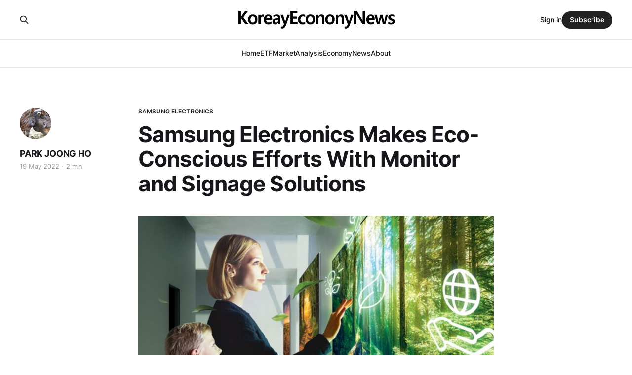

--- FILE ---
content_type: text/html; charset=utf-8
request_url: https://www.koreaeconomynews.com/samsung-electronics-makes-eco-conscious-efforts-with-monitor-and-signage-solutions/
body_size: 8172
content:
<!DOCTYPE html>
<html lang="en">

<head>
    <meta charset="utf-8">
    <meta name="viewport" content="width=device-width, initial-scale=1">
    <title>Samsung Electronics Makes Eco-Conscious Efforts With Monitor and Signage Solutions</title>
    <link rel="stylesheet" href="https://www.koreaeconomynews.com/assets/built/screen.css?v=4eccfd8213">

    <link rel="icon" href="https://www.koreaeconomynews.com/content/images/size/w256h256/format/jpeg/2025/10/ken.jpg" type="image/jpeg">
    <link rel="canonical" href="https://www.koreaeconomynews.com/samsung-electronics-makes-eco-conscious-efforts-with-monitor-and-signage-solutions/">
    <meta name="referrer" content="no-referrer-when-downgrade">
    
    <meta property="og:site_name" content="KoreaEconomyNews.com">
    <meta property="og:type" content="article">
    <meta property="og:title" content="Samsung Electronics Makes Eco-Conscious Efforts With Monitor and Signage Solutions">
    <meta property="og:description" content="&gt; 2022 Smart Signage lineup recognized with industry-first certifications
Samsung Electronics announced that the company has implemented new
environmentally sustainable processes and initiatives, including low-impact
product manufacturing practices and resource acquisition. These new changes join
the company’s existing efforts to reduce its environmental footprint across its
product portfolio.

As part">
    <meta property="og:url" content="https://www.koreaeconomynews.com/samsung-electronics-makes-eco-conscious-efforts-with-monitor-and-signage-solutions/">
    <meta property="og:image" content="https://www.koreaeconomynews.com/content/images/2022/05/Eco-Conscious_Signage_PR_thumb728.jpg">
    <meta property="article:published_time" content="2022-05-19T06:19:21.000Z">
    <meta property="article:modified_time" content="2022-05-19T07:21:29.000Z">
    <meta property="article:tag" content="samsung electronics">
    <meta property="article:tag" content="Eco conscious">
    <meta property="article:tag" content="Signage solutions">
    
    <meta property="article:publisher" content="https://www.facebook.com/ghost">
    <meta name="twitter:card" content="summary_large_image">
    <meta name="twitter:title" content="Samsung Electronics Makes Eco-Conscious Efforts With Monitor and Signage Solutions">
    <meta name="twitter:description" content="&gt; 2022 Smart Signage lineup recognized with industry-first certifications
Samsung Electronics announced that the company has implemented new
environmentally sustainable processes and initiatives, including low-impact
product manufacturing practices and resource acquisition. These new changes join
the company’s existing efforts to reduce its environmental footprint across its
product portfolio.

As part">
    <meta name="twitter:url" content="https://www.koreaeconomynews.com/samsung-electronics-makes-eco-conscious-efforts-with-monitor-and-signage-solutions/">
    <meta name="twitter:image" content="https://www.koreaeconomynews.com/content/images/2022/05/Eco-Conscious_Signage_PR_thumb728.jpg">
    <meta name="twitter:label1" content="Written by">
    <meta name="twitter:data1" content="PARK JOONG HO">
    <meta name="twitter:label2" content="Filed under">
    <meta name="twitter:data2" content="samsung electronics, Eco conscious, Signage solutions">
    <meta name="twitter:site" content="@ghost">
    <meta property="og:image:width" content="728">
    <meta property="og:image:height" content="410">
    
    <script type="application/ld+json">
{
    "@context": "https://schema.org",
    "@type": "Article",
    "publisher": {
        "@type": "Organization",
        "name": "KoreaEconomyNews.com",
        "url": "https://www.koreaeconomynews.com/",
        "logo": {
            "@type": "ImageObject",
            "url": "https://www.koreaeconomynews.com/content/images/2025/10/koreaecononynews-logo.png"
        }
    },
    "author": {
        "@type": "Person",
        "name": "PARK JOONG HO",
        "image": {
            "@type": "ImageObject",
            "url": "//www.gravatar.com/avatar/f481db9d8ae125f618e94d0d2e602e66?s=250&d=mm&r=x",
            "width": 250,
            "height": 250
        },
        "url": "https://www.koreaeconomynews.com/author/park/",
        "sameAs": []
    },
    "headline": "Samsung Electronics Makes Eco-Conscious Efforts With Monitor and Signage Solutions",
    "url": "https://www.koreaeconomynews.com/samsung-electronics-makes-eco-conscious-efforts-with-monitor-and-signage-solutions/",
    "datePublished": "2022-05-19T06:19:21.000Z",
    "dateModified": "2022-05-19T07:21:29.000Z",
    "image": {
        "@type": "ImageObject",
        "url": "https://www.koreaeconomynews.com/content/images/2022/05/Eco-Conscious_Signage_PR_thumb728.jpg",
        "width": 728,
        "height": 410
    },
    "keywords": "samsung electronics, Eco conscious, Signage solutions",
    "description": "&gt; 2022 Smart Signage lineup recognized with industry-first certifications\nSamsung Electronics announced that the company has implemented new\nenvironmentally sustainable processes and initiatives, including low-impact\nproduct manufacturing practices and resource acquisition. These new changes join\nthe company’s existing efforts to reduce its environmental footprint across its\nproduct portfolio.\n\nAs part of Samsung’s “Together for Tomorrow” vision, the company has applied\nrecycled materials in its",
    "mainEntityOfPage": "https://www.koreaeconomynews.com/samsung-electronics-makes-eco-conscious-efforts-with-monitor-and-signage-solutions/"
}
    </script>

    <meta name="generator" content="Ghost 6.10">
    <link rel="alternate" type="application/rss+xml" title="KoreaEconomyNews.com" href="https://www.koreaeconomynews.com/rss/">
    <script defer src="https://cdn.jsdelivr.net/ghost/portal@~2.56/umd/portal.min.js" data-i18n="true" data-ghost="https://www.koreaeconomynews.com/" data-key="21ad0267e37e9c7ee2ba62ac48" data-api="https://its-ok.ghost.io/ghost/api/content/" data-locale="en" crossorigin="anonymous"></script><style id="gh-members-styles">.gh-post-upgrade-cta-content,
.gh-post-upgrade-cta {
    display: flex;
    flex-direction: column;
    align-items: center;
    font-family: -apple-system, BlinkMacSystemFont, 'Segoe UI', Roboto, Oxygen, Ubuntu, Cantarell, 'Open Sans', 'Helvetica Neue', sans-serif;
    text-align: center;
    width: 100%;
    color: #ffffff;
    font-size: 16px;
}

.gh-post-upgrade-cta-content {
    border-radius: 8px;
    padding: 40px 4vw;
}

.gh-post-upgrade-cta h2 {
    color: #ffffff;
    font-size: 28px;
    letter-spacing: -0.2px;
    margin: 0;
    padding: 0;
}

.gh-post-upgrade-cta p {
    margin: 20px 0 0;
    padding: 0;
}

.gh-post-upgrade-cta small {
    font-size: 16px;
    letter-spacing: -0.2px;
}

.gh-post-upgrade-cta a {
    color: #ffffff;
    cursor: pointer;
    font-weight: 500;
    box-shadow: none;
    text-decoration: underline;
}

.gh-post-upgrade-cta a:hover {
    color: #ffffff;
    opacity: 0.8;
    box-shadow: none;
    text-decoration: underline;
}

.gh-post-upgrade-cta a.gh-btn {
    display: block;
    background: #ffffff;
    text-decoration: none;
    margin: 28px 0 0;
    padding: 8px 18px;
    border-radius: 4px;
    font-size: 16px;
    font-weight: 600;
}

.gh-post-upgrade-cta a.gh-btn:hover {
    opacity: 0.92;
}</style>
    <script defer src="https://cdn.jsdelivr.net/ghost/sodo-search@~1.8/umd/sodo-search.min.js" data-key="21ad0267e37e9c7ee2ba62ac48" data-styles="https://cdn.jsdelivr.net/ghost/sodo-search@~1.8/umd/main.css" data-sodo-search="https://its-ok.ghost.io/" data-locale="en" crossorigin="anonymous"></script>
    
    <link href="https://www.koreaeconomynews.com/webmentions/receive/" rel="webmention">
    <script defer src="/public/cards.min.js?v=4eccfd8213"></script>
    <link rel="stylesheet" type="text/css" href="/public/cards.min.css?v=4eccfd8213">
    <script defer src="/public/member-attribution.min.js?v=4eccfd8213"></script><style>:root {--ghost-accent-color: #212121;}</style>
    <!-- KENC (KoreayEconomyNews.com) ETF Publishing Guide Panel -->
<style>
  /* Blue research-styled panel (hidden by default) */
  #kenc-etf-panel {
    display: none; position: sticky; top: 0; z-index: 9999;
    background: #0d47a1; color: #fff; border-bottom: 3px solid #07306b;
    font-family: system-ui, -apple-system, Segoe UI, Roboto, Helvetica, Arial, sans-serif;
    box-shadow: 0 6px 16px rgba(0,0,0,.15);
  }
  #kenc-etf-panel .kenc-wrap { max-width: 1100px; margin: 0 auto; padding: 14px 18px; }
  #kenc-etf-panel h3 { margin: 0 0 6px; font-size: 16px; letter-spacing:.2px; }
  #kenc-etf-panel p, #kenc-etf-panel li, #kenc-etf-panel code { font-size: 13px; line-height: 1.5; }
  #kenc-etf-panel .kenc-meta { display: grid; grid-template-columns: 1fr; gap: 8px; margin-top: 8px; }
  #kenc-etf-panel .kenc-box {
    background: rgba(255,255,255,.08); border: 1px solid rgba(255,255,255,.18);
    border-radius: 8px; padding: 10px 12px;
  }
  #kenc-etf-panel .kenc-mono { font-family: ui-monospace, SFMono-Regular, Menlo, Consolas, monospace; }
  #kenc-etf-panel .kenc-row { display:flex; gap:8px; flex-wrap:wrap; align-items:center; }
  #kenc-etf-panel button.kenc-copy {
    background: #fff; color: #0d47a1; border: 0; border-radius: 6px; padding: 6px 10px; font-weight: 600; cursor: pointer;
  }
  #kenc-etf-panel .kenc-mini { opacity:.9; font-size:12px; margin-top:6px; }
  #kenc-etf-panel .kenc-list { margin: 8px 0 0 18px; }
  @media(min-width: 860px){
    #kenc-etf-panel .kenc-meta { grid-template-columns: 1fr 1fr; }
  }
</style>

<script>
(function(){
  // Helper: find if page has ETF tag (best-effort: looks for anchor links to /tag/etf or text "ETF")
  function pageHasETFTag(){
    try{
      // Common theme markup: rel="tag" or tag href contains /tag/etf
      const tagAnchors = Array.from(document.querySelectorAll('a[rel="tag"], a[href*="/tag/"]'));
      return tagAnchors.some(a => /\/tag\/etf\/?$/i.test(a.getAttribute('href')) || /\betf\b/i.test(a.textContent));
    }catch(e){ return false; }
  }

  // Show only when:
  // 1) URL has ?kencpanel=1
  // 2) Page includes ETF tag (best-effort)
  const params = new URLSearchParams(location.search);
  const wantPanel = params.has('kencpanel') || params.get('kencpanel') === '1';

  // Build panel DOM
  function buildPanel(){
    const panel = document.createElement('div');
    panel.id = 'kenc-etf-panel';
    panel.innerHTML = `
      <div class="kenc-wrap">
        <h3>📈 Korea ETF Publishing Guide — <span class="kenc-mono">KoreayEconomyNews.com</span></h3>
        <div class="kenc-mini">This helper panel is only visible to editors via <span class="kenc-mono">?kencpanel=1</span> and will not be shown to readers.</div>

        <div class="kenc-meta">
          <div class="kenc-box">
            <strong>SEO Checklist</strong>
            <ul class="kenc-list">
              <li>Title includes <span class="kenc-mono">Korea ETF</span> + market summary</li>
              <li>Slug uses lowercase + hyphens + keywords</li>
              <li>Excerpt written (not identical to Meta Description)</li>
              <li>Meta Title &amp; Meta Description filled</li>
              <li>Primary Tag is <span class="kenc-mono">ETF</span> (first tag)</li>
              <li>Use 10–12 tags (see suggested set)</li>
              <li>Publish at <span class="kenc-mono">22:00–01:00 KST</span> for US traffic</li>
            </ul>
          </div>

          <div class="kenc-box">
            <strong>Suggested Tags (10–12)</strong>
            <div class="kenc-row kenc-mono" id="kenc-tags">
ETF, Korea ETF, South Korea stock market, KOSPI, KOSDAQ, EWY, semiconductor stocks, Samsung Electronics, SK Hynix, foreign investors, fund flow, Asia markets
            </div>
            <div class="kenc-row"><button class="kenc-copy" data-copy="#kenc-tags">Copy Tags</button></div>
          </div>

          <div class="kenc-box">
            <strong>Meta Title Template</strong>
            <div class="kenc-mono" id="kenc-metatitle">Korea ETF Daily — [market headline, e.g., Tech ETFs Rebound as Foreign Buying Returns]</div>
            <div class="kenc-row"><button class="kenc-copy" data-copy="#kenc-metatitle">Copy Meta Title</button></div>
            <div class="kenc-mini">Keep under ~70 chars when possible.</div>
          </div>

          <div class="kenc-box">
            <strong>Meta Description Template</strong>
            <div class="kenc-mono" id="kenc-metadesc">
Korea ETFs moved as [summary]. Foreign investors [net buying/selling]. [Leading/Lagging sectors] drove action. Full analysis at KoreayEconomyNews.com.
            </div>
            <div class="kenc-row"><button class="kenc-copy" data-copy="#kenc-metadesc">Copy Meta Description</button></div>
            <div class="kenc-mini">Aim ~130–155 chars. Do not duplicate Excerpt.</div>
          </div>
        </div>
      </div>
    `;
    document.body.prepend(panel);

    // Copy handlers
    document.querySelectorAll('button.kenc-copy').forEach(btn=>{
      btn.addEventListener('click', ()=>{
        const sel = btn.getAttribute('data-copy');
        const el = document.querySelector(sel);
        if(!el) return;
        const text = el.innerText.trim();
        navigator.clipboard.writeText(text).then(()=>{
          btn.textContent = 'Copied ✓';
          setTimeout(()=> btn.textContent = 'Copy', 1800);
        });
      });
    });
  }

  // Init after DOM ready
  function init(){
    if(!wantPanel) return;
    if(!pageHasETFTag()) return; // only on ETF-tagged posts/pages
    buildPanel();
    // finally reveal
    const p = document.getElementById('kenc-etf-panel');
    if(p) p.style.display = 'block';
  }

  if(document.readyState === 'loading'){
    document.addEventListener('DOMContentLoaded', init);
  } else { init(); }
})();
</script>
</head>

<body class="post-template tag-samsung-electronics tag-eco-conscious tag-signage-solutions is-head-stacked has-serif-body">
<div class="gh-site">

    <header id="gh-head" class="gh-head gh-outer">
        <div class="gh-head-inner gh-inner">
            <div class="gh-head-brand">
                <div class="gh-head-brand-wrapper">
                    
                    <a class="gh-head-logo" href="https://www.koreaeconomynews.com">
                            <img src="https://www.koreaeconomynews.com/content/images/2025/10/koreaecononynews-logo.png" alt="KoreaEconomyNews.com">
                    </a>
                    
                </div>
                <button class="gh-search gh-icon-btn" aria-label="Search this site" data-ghost-search><svg xmlns="http://www.w3.org/2000/svg" fill="none" viewBox="0 0 24 24" stroke="currentColor" stroke-width="2" width="20" height="20"><path stroke-linecap="round" stroke-linejoin="round" d="M21 21l-6-6m2-5a7 7 0 11-14 0 7 7 0 0114 0z"></path></svg></button>
                <button class="gh-burger" aria-label="Toggle menu"></button>
            </div>

            <nav class="gh-head-menu">
                <ul class="nav">
    <li class="nav-home"><a href="https://www.koreaeconomynews.com/">Home</a></li>
    <li class="nav-etf"><a href="https://www.koreaeconomynews.com/tag/etf/">ETF</a></li>
    <li class="nav-market"><a href="https://www.koreaeconomynews.com/tag/market/">Market</a></li>
    <li class="nav-analysis"><a href="https://www.koreaeconomynews.com/tag/analysis/">Analysis</a></li>
    <li class="nav-economy"><a href="https://www.koreaeconomynews.com/tag/economy/">Economy </a></li>
    <li class="nav-news"><a href="https://www.koreaeconomynews.com/tag/News/">News</a></li>
    <li class="nav-about"><a href="https://www.koreaeconomynews.com/about/">About</a></li>
</ul>

            </nav>

            <div class="gh-head-actions">
                    <button class="gh-search gh-icon-btn" aria-label="Search this site" data-ghost-search><svg xmlns="http://www.w3.org/2000/svg" fill="none" viewBox="0 0 24 24" stroke="currentColor" stroke-width="2" width="20" height="20"><path stroke-linecap="round" stroke-linejoin="round" d="M21 21l-6-6m2-5a7 7 0 11-14 0 7 7 0 0114 0z"></path></svg></button>
                    <div class="gh-head-members">
                                <a class="gh-head-link" href="#/portal/signin" data-portal="signin">Sign in</a>
                                <a class="gh-head-btn gh-btn gh-primary-btn" href="#/portal/signup" data-portal="signup">Subscribe</a>
                    </div>
            </div>
        </div>
    </header>

    
<main class="gh-main">
        <article class="gh-article post tag-samsung-electronics tag-eco-conscious tag-signage-solutions">

            <header class="gh-article-header gh-canvas">
                    <a class="gh-article-tag" href="https://www.koreaeconomynews.com/tag/samsung-electronics/">samsung electronics</a>

                <h1 class="gh-article-title">Samsung Electronics Makes Eco-Conscious Efforts With Monitor and Signage Solutions</h1>


                    <aside class="gh-article-sidebar">

        <div class="gh-author-image-list instapaper_ignore">
                <a class="gh-author-image" href="/author/park/">
                        <img src="//www.gravatar.com/avatar/f481db9d8ae125f618e94d0d2e602e66?s&#x3D;250&amp;d&#x3D;mm&amp;r&#x3D;x" alt="PARK JOONG HO">
                </a>
        </div>

        <div class="gh-author-name-list">
                <h4 class="gh-author-name">
                    <a href="/author/park/">PARK JOONG HO</a>
                </h4>
                
        </div>

        <div class="gh-article-meta">
            <div class="gh-article-meta-inner">
                <time class="gh-article-date" datetime="2022-05-19">19 May 2022</time>
                    <span class="gh-article-meta-sep"></span>
                    <span class="gh-article-length">2 min</span>
            </div>
        </div>

    </aside>

                    <figure class="gh-article-image">
        <img
            srcset="/content/images/size/w300/2022/05/Eco-Conscious_Signage_PR_thumb728.jpg 300w,
                    /content/images/size/w720/2022/05/Eco-Conscious_Signage_PR_thumb728.jpg 720w,
                    /content/images/size/w960/2022/05/Eco-Conscious_Signage_PR_thumb728.jpg 960w,
                    /content/images/size/w1200/2022/05/Eco-Conscious_Signage_PR_thumb728.jpg 1200w,
                    /content/images/size/w2000/2022/05/Eco-Conscious_Signage_PR_thumb728.jpg 2000w"
            sizes="(max-width: 1200px) 100vw, 1200px"
            src="/content/images/size/w1200/2022/05/Eco-Conscious_Signage_PR_thumb728.jpg"
            alt="Samsung Electronics Makes Eco-Conscious Efforts With Monitor and Signage Solutions"
        >
    </figure>
            </header>

            <section class="gh-content gh-canvas">
                <blockquote><strong>2022 Smart Signage lineup recognized with industry-first certifications</strong></blockquote><p>Samsung Electronics announced that the company has implemented new environmentally sustainable processes and initiatives, including low-impact product manufacturing practices and resource acquisition. These new changes join the company’s existing efforts to reduce its environmental footprint across its product portfolio.</p><p>As part of Samsung’s “Together for Tomorrow” vision, the company has applied recycled materials in its select monitor and digital signage products to minimize resource waste. Samsung is now using more recycled materials in its monitor and digital signage products, including the rear cover of its monitors and digital signage to increase resource circularity and reduce greenhouse gas emissions.</p><figure class="kg-card kg-image-card"><img src="https://www.koreaeconomynews.com/content/images/2022/05/Eco-Conscious_Signage_PR_main2.webp" class="kg-image" alt loading="lazy" width="1000" height="582" srcset="https://www.koreaeconomynews.com/content/images/size/w600/2022/05/Eco-Conscious_Signage_PR_main2.webp 600w, https://www.koreaeconomynews.com/content/images/2022/05/Eco-Conscious_Signage_PR_main2.webp 1000w" sizes="(min-width: 720px) 720px"></figure><p>Digital signage solutions including the 2022 Smart Signage also received certified energy efficiency grades that rise to new industry standards. Samsung also has incorporated eco-conscious packaging featuring recycled materials in all signage products since 2021.</p><p>To improve both resource and energy efficiency, Samsung is using a SoC (System on Chip) solution that, when applied to the monitors and signage, allows content to be displayed without any additional devices, saving both waste and energy. Plus, Samsung has extended its product lifespan with enhanced durability to further minimize waste.</p><p>In recognition of its efforts for product efficiency, Samsung has earned an ENERGY STAR certification,<sup>1</sup> in addition to an EPEAT (Electronic Product Environmental Assessment Tool) certification for its energy efficiency improvements and recycled plastic use in its 2022 Smart Signage lineup (QHB, QMB, QBB).</p><figure class="kg-card kg-image-card"><img src="https://img.global.news.samsung.com/global/wp-content/uploads/2022/05/Eco-Conscious_Signage_PR_main3.jpg" class="kg-image" alt loading="lazy"></figure><p>Samsung was also the first in its industry to achieve the reducing CO2 label, certified by the Carbon Trust, for its LCD Signage lineup (LH55QHB), LED signage (LH012IWA) and Business Monitor (LS34A65). In addition, Samsung has developed and applied a new material, made with repurposed ocean-bound plastics, to the 2022 high resolution monitor S8 to reduce marine waste.</p><figure class="kg-card kg-image-card"><img src="https://www.koreaeconomynews.com/content/images/2022/05/Eco-Conscious_Signage_PR_main4.webp" class="kg-image" alt loading="lazy" width="1000" height="666" srcset="https://www.koreaeconomynews.com/content/images/size/w600/2022/05/Eco-Conscious_Signage_PR_main4.webp 600w, https://www.koreaeconomynews.com/content/images/2022/05/Eco-Conscious_Signage_PR_main4.webp 1000w" sizes="(min-width: 720px) 720px"></figure><figure class="kg-card kg-image-card"><img src="https://www.koreaeconomynews.com/content/images/2022/05/Eco-Conscious_Signage_PR_main5--1-.webp" class="kg-image" alt loading="lazy" width="1000" height="666" srcset="https://www.koreaeconomynews.com/content/images/size/w600/2022/05/Eco-Conscious_Signage_PR_main5--1-.webp 600w, https://www.koreaeconomynews.com/content/images/2022/05/Eco-Conscious_Signage_PR_main5--1-.webp 1000w" sizes="(min-width: 720px) 720px"></figure><p>In recognition of its global 2022 sustainability initiative, which strives to incorporate environmental sustainability into everything it does, Samsung has been announced as the winner of ‘Sustainability Innovation of the Year’ at the AV News Awards on May 10.</p><p>“We are committed to ensuring everyday sustainability throughout our signage portfolio and playing a major role in reimagining a better planet,” said Hyesung Ha, Executive Vice President of Visual Display Business at Samsung Electronics. “As we are grateful for the recognition of our efforts, we plan to make each step count while we collectively change production practices for a sustainable future.”</p><p>refer - <a href="https://news.samsung.com/global/samsung-electronics-makes-eco-conscious-efforts-with-monitor-and-signage-solutions?ref=koreaeconomynews.com">link</a></p>
            </section>

        </article>

                <div class="gh-read-next gh-canvas">
                <section class="gh-pagehead">
                    <h4 class="gh-pagehead-title">Read next</h4>
                </section>

                <div class="gh-topic gh-topic-grid">
                    <div class="gh-topic-content">
                            <article class="gh-card post">
    <a class="gh-card-link" href="/korea-stock-market-kospi-institutional-buying-ai-optimism-oct-31-2025/">
            <figure class="gh-card-image">
                <img
                    srcset="/content/images/size/w300/2025/11/KOSPI-CLOSE.png 300w,
                            /content/images/size/w720/2025/11/KOSPI-CLOSE.png 720w,
                            /content/images/size/w960/2025/11/KOSPI-CLOSE.png 960w,
                            /content/images/size/w1200/2025/11/KOSPI-CLOSE.png 1200w,
                            /content/images/size/w2000/2025/11/KOSPI-CLOSE.png 2000w"
                    sizes="(max-width: 1200px) 100vw, 1200px"
                    src="/content/images/size/w720/2025/11/KOSPI-CLOSE.png"
                    alt="KOSPI Extends Gains for Third Day as Institutions Buy; KOSDAQ Rebounds on AI Optimism"
                >
            </figure>

        <div class="gh-card-wrapper">
            <header class="gh-card-header">
                <h3 class="gh-card-title">KOSPI Extends Gains for Third Day as Institutions Buy; KOSDAQ Rebounds on AI Optimism</h3>
            </header>

                    <div class="gh-card-excerpt">Seoul stocks rose Friday as institutional investors drove buying in technology and transport shares amid optimism over favorable U.S.–Korea tariff talks and AI collaboration news. - Oct 31, 2025 | Seoul.

 * KOSPI rises 0.50% to 4,107.50, marking a third straight gain
 * KOSDAQ up 1.07% to</div>

            <footer class="gh-card-footer">
                <span class="gh-card-author">PARK JOONG HO</span>
                <time class="gh-card-date" datetime="2025-10-31">31 Oct 2025</time>
            </footer>
        </div>
    </a>
</article>                            <article class="gh-card post">
    <a class="gh-card-link" href="/samsung-electronics-q3-earnings-fueled-by-memory-recovery-bnk-lifts-target-to-w130-000/">
            <figure class="gh-card-image">
                <img
                    srcset="/content/images/size/w300/2025/10/stock-price-trend.jpg 300w,
                            /content/images/size/w720/2025/10/stock-price-trend.jpg 720w,
                            /content/images/size/w960/2025/10/stock-price-trend.jpg 960w,
                            /content/images/size/w1200/2025/10/stock-price-trend.jpg 1200w,
                            /content/images/size/w2000/2025/10/stock-price-trend.jpg 2000w"
                    sizes="(max-width: 1200px) 100vw, 1200px"
                    src="/content/images/size/w720/2025/10/stock-price-trend.jpg"
                    alt="Samsung Electronics Q3 Earnings Fueled by Memory Recovery; BNK Lifts Target to ₩130,000"
                >
            </figure>

        <div class="gh-card-wrapper">
            <header class="gh-card-header">
                <h3 class="gh-card-title">Samsung Electronics Q3 Earnings Fueled by Memory Recovery; BNK Lifts Target to ₩130,000</h3>
            </header>

                    <div class="gh-card-excerpt">BNK Investment &amp; Securities raised its target price for Samsung Electronics to ₩130,000, citing strong semiconductor recovery despite weakness in the VD division.</div>

            <footer class="gh-card-footer">
                <span class="gh-card-author">PARK JOONG HO</span>
                <time class="gh-card-date" datetime="2025-10-31">31 Oct 2025</time>
            </footer>
        </div>
    </a>
</article>                            <article class="gh-card post">
    <a class="gh-card-link" href="/korea-etf-weekley-foreign-buyers-turn-selective-semiconductor-strength-offsets-weakness-in-ev-themes/">
            <figure class="gh-card-image">
                <img
                    srcset="/content/images/size/w300/2025/10/google-kospi.png 300w,
                            /content/images/size/w720/2025/10/google-kospi.png 720w,
                            /content/images/size/w960/2025/10/google-kospi.png 960w,
                            /content/images/size/w1200/2025/10/google-kospi.png 1200w,
                            /content/images/size/w2000/2025/10/google-kospi.png 2000w"
                    sizes="(max-width: 1200px) 100vw, 1200px"
                    src="/content/images/size/w720/2025/10/google-kospi.png"
                    alt="Korea ETF Weekley-Foreign buyers turn selective; semiconductor strength offsets weakness in EV themes"
                >
            </figure>

        <div class="gh-card-wrapper">
            <header class="gh-card-header">
                <h3 class="gh-card-title">Korea ETF Weekley-Foreign buyers turn selective; semiconductor strength offsets weakness in EV themes</h3>
            </header>

                    <div class="gh-card-excerpt">Semiconductor-led ETFs advanced while EV/battery themes weakened. Foreign investors turned selective net buyers and core Korea beta stabilized.</div>

            <footer class="gh-card-footer">
                <span class="gh-card-author">PARK JOONG HO</span>
                <time class="gh-card-date" datetime="2025-10-27">27 Oct 2025</time>
            </footer>
        </div>
    </a>
</article>                    </div>
                </div>
            </div>

        </main>

    <footer class="gh-foot gh-outer">
        <div class="gh-foot-inner gh-inner">
                <section class="gh-subscribe">
                    <h3 class="gh-subscribe-title">Subscribe to KoreaEconomyNews.com</h3>
                        <div class="gh-subscribe-description">Don&#x27;t miss out on the latest news. Sign up now to get access to the library of members-only articles.</div>
                    <button class="gh-subscribe-btn gh-btn" data-portal="signup"><svg width="20" height="20" viewBox="0 0 20 20" fill="none" stroke="currentColor" xmlns="http://www.w3.org/2000/svg">
    <path d="M3.33332 3.33334H16.6667C17.5833 3.33334 18.3333 4.08334 18.3333 5.00001V15C18.3333 15.9167 17.5833 16.6667 16.6667 16.6667H3.33332C2.41666 16.6667 1.66666 15.9167 1.66666 15V5.00001C1.66666 4.08334 2.41666 3.33334 3.33332 3.33334Z" stroke-width="1.5" stroke-linecap="round" stroke-linejoin="round"/>
    <path d="M18.3333 5L9.99999 10.8333L1.66666 5" stroke-width="1.5" stroke-linecap="round" stroke-linejoin="round"/>
</svg> Subscribe now</button>
                </section>

            <nav class="gh-foot-menu">
                <ul class="nav">
    <li class="nav-data-privacy"><a href="https://www.koreaeconomynews.com/privacy/">Data &amp; privacy</a></li>
    <li class="nav-contact"><a href="https://www.koreaeconomynews.com/contact/">Contact</a></li>
    <li class="nav-contribute"><a href="https://www.koreaeconomynews.com/contribute/">Contribute →</a></li>
</ul>

            </nav>

            <div class="gh-copyright">
                    © 2025 KoreaEconomyNews.com — All Rights Reserved
            </div>
        </div>
    </footer>

</div>

    <div class="pswp" tabindex="-1" role="dialog" aria-hidden="true">
    <div class="pswp__bg"></div>

    <div class="pswp__scroll-wrap">
        <div class="pswp__container">
            <div class="pswp__item"></div>
            <div class="pswp__item"></div>
            <div class="pswp__item"></div>
        </div>

        <div class="pswp__ui pswp__ui--hidden">
            <div class="pswp__top-bar">
                <div class="pswp__counter"></div>

                <button class="pswp__button pswp__button--close" title="Close (Esc)"></button>
                <button class="pswp__button pswp__button--share" title="Share"></button>
                <button class="pswp__button pswp__button--fs" title="Toggle fullscreen"></button>
                <button class="pswp__button pswp__button--zoom" title="Zoom in/out"></button>

                <div class="pswp__preloader">
                    <div class="pswp__preloader__icn">
                        <div class="pswp__preloader__cut">
                            <div class="pswp__preloader__donut"></div>
                        </div>
                    </div>
                </div>
            </div>

            <div class="pswp__share-modal pswp__share-modal--hidden pswp__single-tap">
                <div class="pswp__share-tooltip"></div>
            </div>

            <button class="pswp__button pswp__button--arrow--left" title="Previous (arrow left)"></button>
            <button class="pswp__button pswp__button--arrow--right" title="Next (arrow right)"></button>

            <div class="pswp__caption">
                <div class="pswp__caption__center"></div>
            </div>
        </div>
    </div>
</div>
<script src="https://www.koreaeconomynews.com/assets/built/main.min.js?v=4eccfd8213"></script>



</body>

</html>
